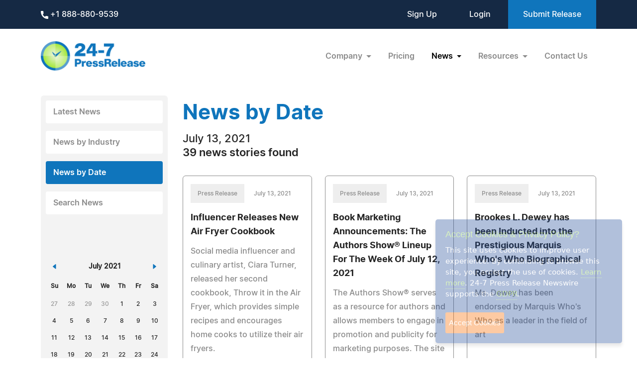

--- FILE ---
content_type: text/html; charset=UTF-8
request_url: https://www.24-7pressrelease.com/press_releases_by_date/20210713/2
body_size: 5954
content:
<!doctype html>
<html lang="en">
<head>
<meta charset="utf-8">
<meta name="viewport" content="width=device-width, initial-scale=1">
<title>News & Press Releases by Date | 24-7PressRelease.com</title>
<meta name="description" content="Browse through our archives on the News By Date page at 24-7 Press Release Newswire. Access historical press releases to explore trends, announcements, and news stories from specific dates." />
<meta name="keywords" content="24-7 Press Release, news by date, historical press releases, press release archives, date-specific news, news trends, past news stories" />
<meta name="robots" content="index, follow, archive" />
<link rel='shortcut icon' type='image/png' href='/assets/images/favicon.png' />
<link href="https://cdn.jsdelivr.net/npm/bootstrap@5.3.3/dist/css/bootstrap.min.css" rel="stylesheet" integrity="sha384-QWTKZyjpPEjISv5WaRU9OFeRpok6YctnYmDr5pNlyT2bRjXh0JMhjY6hW+ALEwIH" crossorigin="anonymous">
<link href="/assets/css/fonts.css" rel="stylesheet">
<link href="/assets/css/style.css" rel="stylesheet">
<link href="/assets/css/responsive.css" rel="stylesheet">
<link href="/assets/css/ihavecookies.css" rel="stylesheet">
<script type='text/javascript' src='https://platform-api.sharethis.com/js/sharethis.js#property=5abb1e65aa671e0013a4579b&product=sop' async='async'></script>
<link href="/assets/css/bootstrap-datepicker.css" rel="stylesheet">
<link rel="stylesheet" type="text/css" href="/assets/css/sharethis.css">
<link rel="canonical" href="https://www.24-7pressrelease.com/news_by_date/20210713/2" /></head>
<body>
  <header>
        <div class="top-header">
      <div class="container">
        <div class="d-flex align-items-center flex-wrap">
            <div class="phone-link">
              <a href="tel:+1 888-880-9539"> <img src="/assets/images/phone.svg" alt="Phone icon"> +1 888-880-9539</a>
            </div>
            <div class="ms-auto ext-link">
<a href="https://www.24-7pressrelease.com/sign_up">Sign Up</a> <a href="https://www.24-7pressrelease.com/login">Login</a>              <a href="/accountmanager/submit_release.php" class="submit-relbtn">Submit Release</a>
            </div>
        </div>
      </div>
    </div>
    <nav class="navbar navbar-expand-lg">
      <div class="container">
        <a class="navbar-brand" href="/">
          <img src="/assets/images/logo.png" alt="24-7PressRelease.com Logo">
        </a>
        <button class="navbar-toggler collapsed" type="button" data-bs-toggle="collapse" data-bs-target="#navbarSupportedContent" aria-controls="navbarSupportedContent" aria-expanded="false" aria-label="Toggle navigation">
          <span class="icon-bar"></span>
          <span class="icon-bar"></span>
          <span class="icon-bar"></span>
        </button>
        <div class="collapse navbar-collapse" id="navbarSupportedContent">
          <ul class="navbar-nav ms-auto">
            <li class="nav-item dropdown">
              <a class="nav-link dropdown-toggle" href="#" role="button" data-bs-toggle="dropdown" aria-expanded="false">
                Company
              </a>
              <ul class="dropdown-menu">
                <li><a class="dropdown-item" href="/about_us">About Us</a></li>
                <li><a class="dropdown-item" href="/who_uses_us">Who Uses Us</a></li>
                <li><a class="dropdown-item" href="/meet_the_team">Meet The Team</a></li>
                <li><a class="dropdown-item" href="/agency_discount_program">Agency Discount Program</a></li>
                <li><a class="dropdown-item" href="/writing_services">Writing Services</a></li>
              </ul>
            </li>
            <li class="nav-item">
              <a class="nav-link" href="/pricing">Pricing</a>
            </li>
            <li class="nav-item dropdown">
              <a class="nav-link dropdown-toggle active" href="#" role="button" data-bs-toggle="dropdown" aria-expanded="false">
                News
              </a>
              <ul class="dropdown-menu">
                <li><a class="dropdown-item" href="/latest_news">Latest News</a></li>
                <li><a class="dropdown-item" href="/news_by_industry">News by Industry</a></li>
                <li><a class="dropdown-item active" href="/news_by_date">News by Date</a></li>
                <li><a class="dropdown-item" href="/search_news">Search News</a></li>
                <li><a class="dropdown-item" href="/rss_feeds">RSS</a></li>
                <li><a class="dropdown-item" href="/news_widget">News Widget</a></li>
              </ul>
            </li>
            <li class="nav-item dropdown">
              <a class="nav-link dropdown-toggle" href="#" role="button" data-bs-toggle="dropdown" aria-expanded="false">
                Resources
              </a>
              <ul class="dropdown-menu">
                <li><a class="dropdown-item" href="/faq">FAQs</a></li>
                <li><a class="dropdown-item" href="/knowledge_base">Knowledge Base</a></li>
                <li><a class="dropdown-item" href="/content_guidelines">Content Guidelines</a></li>
                <li><a class="dropdown-item" href="/journalists">For Journalists</a></li>
              </ul>
            </li>
            <li class="nav-item">
              <a class="nav-link" href="/contact_us">Contact Us</a>
            </li>

          </ul>
        </div>
      </div>
    </nav>
  </header>
  <main>
    <div class="container">


      <div class="news-page">
        <div class="news-sidebar">
          <ul class="sidemenulist">
            <li><a href="/latest_news">Latest News</a></li>
            <li><a href="/news_by_industry">News by Industry</a></li>
            <li><a href="/news_by_date" class="active">News by Date</a></li>
            <li><a href="/search_news">Search News</a></li>
          </ul>
          <div id="datepicker" class="newsdate"></div>
        </div>

        <div class="news-section">
          <div class="ttile-section text-center text-md-start">
            <h2 class="text-blue fw-bold">News by Date</h2>
            <p class="mb-0 text-black">July 13, 2021</p>
            <p class="fw-semibold mb-0 text-black">39 news stories found</p>
          </div>
          <div class="grid">

            <div class="grid-item">
              <div class="news-card">
                <div class="news-body pt-3">
                  <div>
                    <span class="prreles">Press Release</span>
                    <span class="date">July 13, 2021</span>
                  </div>
                  <div class="title"><a href="/press-release/483163/influencer-releases-new-air-fryer-cookbook">Influencer Releases New Air Fryer Cookbook</a></div>
                  <div class="disc">Social media influencer and culinary artist, Ciara Turner, released her second cookbook, Throw it in the Air Fryer, which provides simple recipes and encourages home cooks to utilize their air fryers.</div>
                </div>
				<div class="d-flex align-items-center justify-content-center mb-3"><div class="st-custom-button" data-network="facebook" data-url="https://www.24-7pressrelease.com/press-release/483163/influencer-releases-new-air-fryer-cookbook"></div><div class="st-custom-button" data-network="twitter" data-url="https://www.24-7pressrelease.com/press-release/483163/influencer-releases-new-air-fryer-cookbook"></div><div class="st-custom-button" data-network="linkedin" data-url="https://www.24-7pressrelease.com/press-release/483163/influencer-releases-new-air-fryer-cookbook"></div><div class="st-custom-button" data-network="pinterest" data-url="https://www.24-7pressrelease.com/press-release/483163/influencer-releases-new-air-fryer-cookbook"></div><div class="st-custom-button" data-network="email" data-url="https://www.24-7pressrelease.com/press-release/483163/influencer-releases-new-air-fryer-cookbook"></div></div>                <a href="/press-release/483163/influencer-releases-new-air-fryer-cookbook" class="btn btn-primary">Read Press Release</a>
              </div>
            </div>


            <div class="grid-item">
              <div class="news-card">
                <div class="news-body pt-3">
                  <div>
                    <span class="prreles">Press Release</span>
                    <span class="date">July 13, 2021</span>
                  </div>
                  <div class="title"><a href="/press-release/483162/book-marketing-announcements-the-authors-show-lineup-for-the-week-of-july-12-2021">Book Marketing Announcements: The Authors Show® Lineup For The Week Of July 12, 2021</a></div>
                  <div class="disc">The Authors Show® serves as a resource for authors and allows members to engage in promotion and publicity for marketing purposes. The site offers professionally produced radio interviews that are broadcast worldwide.</div>
                </div>
				<div class="d-flex align-items-center justify-content-center mb-3"><div class="st-custom-button" data-network="facebook" data-url="https://www.24-7pressrelease.com/press-release/483162/book-marketing-announcements-the-authors-show-lineup-for-the-week-of-july-12-2021"></div><div class="st-custom-button" data-network="twitter" data-url="https://www.24-7pressrelease.com/press-release/483162/book-marketing-announcements-the-authors-show-lineup-for-the-week-of-july-12-2021"></div><div class="st-custom-button" data-network="linkedin" data-url="https://www.24-7pressrelease.com/press-release/483162/book-marketing-announcements-the-authors-show-lineup-for-the-week-of-july-12-2021"></div><div class="st-custom-button" data-network="pinterest" data-url="https://www.24-7pressrelease.com/press-release/483162/book-marketing-announcements-the-authors-show-lineup-for-the-week-of-july-12-2021"></div><div class="st-custom-button" data-network="email" data-url="https://www.24-7pressrelease.com/press-release/483162/book-marketing-announcements-the-authors-show-lineup-for-the-week-of-july-12-2021"></div></div>                <a href="/press-release/483162/book-marketing-announcements-the-authors-show-lineup-for-the-week-of-july-12-2021" class="btn btn-primary">Read Press Release</a>
              </div>
            </div>


            <div class="grid-item">
              <div class="news-card">
                <div class="news-body pt-3">
                  <div>
                    <span class="prreles">Press Release</span>
                    <span class="date">July 13, 2021</span>
                  </div>
                  <div class="title"><a href="/press-release/483170/brookes-l-dewey-has-been-inducted-into-the-prestigious-marquis-whos-who-biographical-registry">Brookes L. Dewey has been Inducted into the Prestigious Marquis Who's Who Biographical Registry</a></div>
                  <div class="disc">Ms. Dewey has been endorsed by Marquis Who's Who as a leader in the field of art</div>
                </div>
				<div class="d-flex align-items-center justify-content-center mb-3"><div class="st-custom-button" data-network="facebook" data-url="https://www.24-7pressrelease.com/press-release/483170/brookes-l-dewey-has-been-inducted-into-the-prestigious-marquis-whos-who-biographical-registry"></div><div class="st-custom-button" data-network="twitter" data-url="https://www.24-7pressrelease.com/press-release/483170/brookes-l-dewey-has-been-inducted-into-the-prestigious-marquis-whos-who-biographical-registry"></div><div class="st-custom-button" data-network="linkedin" data-url="https://www.24-7pressrelease.com/press-release/483170/brookes-l-dewey-has-been-inducted-into-the-prestigious-marquis-whos-who-biographical-registry"></div><div class="st-custom-button" data-network="pinterest" data-url="https://www.24-7pressrelease.com/press-release/483170/brookes-l-dewey-has-been-inducted-into-the-prestigious-marquis-whos-who-biographical-registry"></div><div class="st-custom-button" data-network="email" data-url="https://www.24-7pressrelease.com/press-release/483170/brookes-l-dewey-has-been-inducted-into-the-prestigious-marquis-whos-who-biographical-registry"></div></div>                <a href="/press-release/483170/brookes-l-dewey-has-been-inducted-into-the-prestigious-marquis-whos-who-biographical-registry" class="btn btn-primary">Read Press Release</a>
              </div>
            </div>


            <div class="grid-item">
              <div class="news-card">
                <div class="news-body pt-3">
                  <div>
                    <span class="prreles">Press Release</span>
                    <span class="date">July 13, 2021</span>
                  </div>
                  <div class="title"><a href="/press-release/483171/delialah-island-allman-kurtom-recognized-by-marquis-whos-who-for-excellence-in-nursing">Delialah Island Allman Kurtom Recognized by Marquis Who's Who for Excellence in Nursing</a></div>
                  <div class="disc">Ms. Kurtom has provided superior intensive care and pediatrics administration</div>
                </div>
				<div class="d-flex align-items-center justify-content-center mb-3"><div class="st-custom-button" data-network="facebook" data-url="https://www.24-7pressrelease.com/press-release/483171/delialah-island-allman-kurtom-recognized-by-marquis-whos-who-for-excellence-in-nursing"></div><div class="st-custom-button" data-network="twitter" data-url="https://www.24-7pressrelease.com/press-release/483171/delialah-island-allman-kurtom-recognized-by-marquis-whos-who-for-excellence-in-nursing"></div><div class="st-custom-button" data-network="linkedin" data-url="https://www.24-7pressrelease.com/press-release/483171/delialah-island-allman-kurtom-recognized-by-marquis-whos-who-for-excellence-in-nursing"></div><div class="st-custom-button" data-network="pinterest" data-url="https://www.24-7pressrelease.com/press-release/483171/delialah-island-allman-kurtom-recognized-by-marquis-whos-who-for-excellence-in-nursing"></div><div class="st-custom-button" data-network="email" data-url="https://www.24-7pressrelease.com/press-release/483171/delialah-island-allman-kurtom-recognized-by-marquis-whos-who-for-excellence-in-nursing"></div></div>                <a href="/press-release/483171/delialah-island-allman-kurtom-recognized-by-marquis-whos-who-for-excellence-in-nursing" class="btn btn-primary">Read Press Release</a>
              </div>
            </div>


            <div class="grid-item">
              <div class="news-card">
                <div class="news-body pt-3">
                  <div>
                    <span class="prreles">Press Release</span>
                    <span class="date">July 13, 2021</span>
                  </div>
                  <div class="title"><a href="/press-release/483172/timothy-j-alberts-lauded-for-excellence-in-law">Timothy J. Alberts Lauded for Excellence in Law</a></div>
                  <div class="disc">Mr. Alberts lends five years of expertise to his work with Kemin Industries</div>
                </div>
				<div class="d-flex align-items-center justify-content-center mb-3"><div class="st-custom-button" data-network="facebook" data-url="https://www.24-7pressrelease.com/press-release/483172/timothy-j-alberts-lauded-for-excellence-in-law"></div><div class="st-custom-button" data-network="twitter" data-url="https://www.24-7pressrelease.com/press-release/483172/timothy-j-alberts-lauded-for-excellence-in-law"></div><div class="st-custom-button" data-network="linkedin" data-url="https://www.24-7pressrelease.com/press-release/483172/timothy-j-alberts-lauded-for-excellence-in-law"></div><div class="st-custom-button" data-network="pinterest" data-url="https://www.24-7pressrelease.com/press-release/483172/timothy-j-alberts-lauded-for-excellence-in-law"></div><div class="st-custom-button" data-network="email" data-url="https://www.24-7pressrelease.com/press-release/483172/timothy-j-alberts-lauded-for-excellence-in-law"></div></div>                <a href="/press-release/483172/timothy-j-alberts-lauded-for-excellence-in-law" class="btn btn-primary">Read Press Release</a>
              </div>
            </div>


            <div class="grid-item">
              <div class="news-card">
                <div class="news-body pt-3">
                  <div>
                    <span class="prreles">Press Release</span>
                    <span class="date">July 13, 2021</span>
                  </div>
                  <div class="title"><a href="/press-release/483173/sharon-b-hermann-presented-with-the-albert-nelson-marquis-lifetime-achievement-award-by-marquis-whos-who">Sharon B. Hermann Presented with the Albert Nelson Marquis Lifetime Achievement Award by 
Marquis Who's Who</a></div>
                  <div class="disc">Ms. Hermann has been endorsed by Marquis Who's Who as a leader in the field of music education</div>
                </div>
				<div class="d-flex align-items-center justify-content-center mb-3"><div class="st-custom-button" data-network="facebook" data-url="https://www.24-7pressrelease.com/press-release/483173/sharon-b-hermann-presented-with-the-albert-nelson-marquis-lifetime-achievement-award-by-marquis-whos-who"></div><div class="st-custom-button" data-network="twitter" data-url="https://www.24-7pressrelease.com/press-release/483173/sharon-b-hermann-presented-with-the-albert-nelson-marquis-lifetime-achievement-award-by-marquis-whos-who"></div><div class="st-custom-button" data-network="linkedin" data-url="https://www.24-7pressrelease.com/press-release/483173/sharon-b-hermann-presented-with-the-albert-nelson-marquis-lifetime-achievement-award-by-marquis-whos-who"></div><div class="st-custom-button" data-network="pinterest" data-url="https://www.24-7pressrelease.com/press-release/483173/sharon-b-hermann-presented-with-the-albert-nelson-marquis-lifetime-achievement-award-by-marquis-whos-who"></div><div class="st-custom-button" data-network="email" data-url="https://www.24-7pressrelease.com/press-release/483173/sharon-b-hermann-presented-with-the-albert-nelson-marquis-lifetime-achievement-award-by-marquis-whos-who"></div></div>                <a href="/press-release/483173/sharon-b-hermann-presented-with-the-albert-nelson-marquis-lifetime-achievement-award-by-marquis-whos-who" class="btn btn-primary">Read Press Release</a>
              </div>
            </div>


            <div class="grid-item">
              <div class="news-card">
                <div class="news-body pt-3">
                  <div>
                    <span class="prreles">Press Release</span>
                    <span class="date">July 13, 2021</span>
                  </div>
                  <div class="title"><a href="/press-release/483174/daniel-n-karran-has-been-inducted-into-the-prestigious-marquis-whos-who-biographical-registry">Daniel N. Karran has been Inducted into the Prestigious Marquis Who's Who Biographical Registry</a></div>
                  <div class="disc">Distinguished in his manufacturing industry, Mr. Karran was recognized among the Rising Stars in New York</div>
                </div>
				<div class="d-flex align-items-center justify-content-center mb-3"><div class="st-custom-button" data-network="facebook" data-url="https://www.24-7pressrelease.com/press-release/483174/daniel-n-karran-has-been-inducted-into-the-prestigious-marquis-whos-who-biographical-registry"></div><div class="st-custom-button" data-network="twitter" data-url="https://www.24-7pressrelease.com/press-release/483174/daniel-n-karran-has-been-inducted-into-the-prestigious-marquis-whos-who-biographical-registry"></div><div class="st-custom-button" data-network="linkedin" data-url="https://www.24-7pressrelease.com/press-release/483174/daniel-n-karran-has-been-inducted-into-the-prestigious-marquis-whos-who-biographical-registry"></div><div class="st-custom-button" data-network="pinterest" data-url="https://www.24-7pressrelease.com/press-release/483174/daniel-n-karran-has-been-inducted-into-the-prestigious-marquis-whos-who-biographical-registry"></div><div class="st-custom-button" data-network="email" data-url="https://www.24-7pressrelease.com/press-release/483174/daniel-n-karran-has-been-inducted-into-the-prestigious-marquis-whos-who-biographical-registry"></div></div>                <a href="/press-release/483174/daniel-n-karran-has-been-inducted-into-the-prestigious-marquis-whos-who-biographical-registry" class="btn btn-primary">Read Press Release</a>
              </div>
            </div>


            <div class="grid-item">
              <div class="news-card">
                <div class="news-body pt-3">
                  <div>
                    <span class="prreles">Press Release</span>
                    <span class="date">July 13, 2021</span>
                  </div>
                  <div class="title"><a href="/press-release/483175/adeel-zaidi-has-been-inducted-into-the-prestigious-marquis-whos-who-biographical-registry">Adeel Zaidi has been Inducted into the Prestigious Marquis Who's Who Biographical Registry</a></div>
                  <div class="disc">Mr. Zaidi has notably helped companies shift their communication dynamics, including during the COVID-19 pandemic</div>
                </div>
				<div class="d-flex align-items-center justify-content-center mb-3"><div class="st-custom-button" data-network="facebook" data-url="https://www.24-7pressrelease.com/press-release/483175/adeel-zaidi-has-been-inducted-into-the-prestigious-marquis-whos-who-biographical-registry"></div><div class="st-custom-button" data-network="twitter" data-url="https://www.24-7pressrelease.com/press-release/483175/adeel-zaidi-has-been-inducted-into-the-prestigious-marquis-whos-who-biographical-registry"></div><div class="st-custom-button" data-network="linkedin" data-url="https://www.24-7pressrelease.com/press-release/483175/adeel-zaidi-has-been-inducted-into-the-prestigious-marquis-whos-who-biographical-registry"></div><div class="st-custom-button" data-network="pinterest" data-url="https://www.24-7pressrelease.com/press-release/483175/adeel-zaidi-has-been-inducted-into-the-prestigious-marquis-whos-who-biographical-registry"></div><div class="st-custom-button" data-network="email" data-url="https://www.24-7pressrelease.com/press-release/483175/adeel-zaidi-has-been-inducted-into-the-prestigious-marquis-whos-who-biographical-registry"></div></div>                <a href="/press-release/483175/adeel-zaidi-has-been-inducted-into-the-prestigious-marquis-whos-who-biographical-registry" class="btn btn-primary">Read Press Release</a>
              </div>
            </div>


            <div class="grid-item">
              <div class="news-card">
                <div class="news-body pt-3">
                  <div>
                    <span class="prreles">Press Release</span>
                    <span class="date">July 13, 2021</span>
                  </div>
                  <div class="title"><a href="/press-release/483176/nicholas-clarke-phd-presented-with-the-albert-nelson-marquis-lifetime-achievement-award-by-marquis-whos-who">Nicholas Clarke, PhD, Presented with the Albert Nelson Marquis Lifetime Achievement Award by Marquis Who's Who</a></div>
                  <div class="disc">Dr. Clarke has been endorsed by Marquis Who's Who as a leader in the field of mining</div>
                </div>
				<div class="d-flex align-items-center justify-content-center mb-3"><div class="st-custom-button" data-network="facebook" data-url="https://www.24-7pressrelease.com/press-release/483176/nicholas-clarke-phd-presented-with-the-albert-nelson-marquis-lifetime-achievement-award-by-marquis-whos-who"></div><div class="st-custom-button" data-network="twitter" data-url="https://www.24-7pressrelease.com/press-release/483176/nicholas-clarke-phd-presented-with-the-albert-nelson-marquis-lifetime-achievement-award-by-marquis-whos-who"></div><div class="st-custom-button" data-network="linkedin" data-url="https://www.24-7pressrelease.com/press-release/483176/nicholas-clarke-phd-presented-with-the-albert-nelson-marquis-lifetime-achievement-award-by-marquis-whos-who"></div><div class="st-custom-button" data-network="pinterest" data-url="https://www.24-7pressrelease.com/press-release/483176/nicholas-clarke-phd-presented-with-the-albert-nelson-marquis-lifetime-achievement-award-by-marquis-whos-who"></div><div class="st-custom-button" data-network="email" data-url="https://www.24-7pressrelease.com/press-release/483176/nicholas-clarke-phd-presented-with-the-albert-nelson-marquis-lifetime-achievement-award-by-marquis-whos-who"></div></div>                <a href="/press-release/483176/nicholas-clarke-phd-presented-with-the-albert-nelson-marquis-lifetime-achievement-award-by-marquis-whos-who" class="btn btn-primary">Read Press Release</a>
              </div>
            </div>


            <div class="grid-item">
              <div class="news-card">
                <div class="news-body pt-3">
                  <div>
                    <span class="prreles">Press Release</span>
                    <span class="date">July 13, 2021</span>
                  </div>
                  <div class="title"><a href="/press-release/483181/molly-m-penny-celebrates-a-fulfilling-career-as-an-educator">Molly M. Penny Celebrates a Fulfilling Career as an Educator</a></div>
                  <div class="disc">Ms. Penny has found success in serving her hometown community of Waukegan</div>
                </div>
				<div class="d-flex align-items-center justify-content-center mb-3"><div class="st-custom-button" data-network="facebook" data-url="https://www.24-7pressrelease.com/press-release/483181/molly-m-penny-celebrates-a-fulfilling-career-as-an-educator"></div><div class="st-custom-button" data-network="twitter" data-url="https://www.24-7pressrelease.com/press-release/483181/molly-m-penny-celebrates-a-fulfilling-career-as-an-educator"></div><div class="st-custom-button" data-network="linkedin" data-url="https://www.24-7pressrelease.com/press-release/483181/molly-m-penny-celebrates-a-fulfilling-career-as-an-educator"></div><div class="st-custom-button" data-network="pinterest" data-url="https://www.24-7pressrelease.com/press-release/483181/molly-m-penny-celebrates-a-fulfilling-career-as-an-educator"></div><div class="st-custom-button" data-network="email" data-url="https://www.24-7pressrelease.com/press-release/483181/molly-m-penny-celebrates-a-fulfilling-career-as-an-educator"></div></div>                <a href="/press-release/483181/molly-m-penny-celebrates-a-fulfilling-career-as-an-educator" class="btn btn-primary">Read Press Release</a>
              </div>
            </div>


            <div class="grid-item">
              <div class="news-card">
                <div class="news-body pt-3">
                  <div>
                    <span class="prreles">Press Release</span>
                    <span class="date">July 13, 2021</span>
                  </div>
                  <div class="title"><a href="/press-release/483183/dr-richard-robert-reeve-presented-with-the-albert-nelson-marquis-lifetime-achievement-award-by-marquis-whos-who">Dr. Richard Robert Reeve Presented with the Albert Nelson Marquis Lifetime Achievement Award by Marquis Who's Who</a></div>
                  <div class="disc">Dr. Reeve has been endorsed by Marquis Who's Who as a leader in the field of child and school psychology</div>
                </div>
				<div class="d-flex align-items-center justify-content-center mb-3"><div class="st-custom-button" data-network="facebook" data-url="https://www.24-7pressrelease.com/press-release/483183/dr-richard-robert-reeve-presented-with-the-albert-nelson-marquis-lifetime-achievement-award-by-marquis-whos-who"></div><div class="st-custom-button" data-network="twitter" data-url="https://www.24-7pressrelease.com/press-release/483183/dr-richard-robert-reeve-presented-with-the-albert-nelson-marquis-lifetime-achievement-award-by-marquis-whos-who"></div><div class="st-custom-button" data-network="linkedin" data-url="https://www.24-7pressrelease.com/press-release/483183/dr-richard-robert-reeve-presented-with-the-albert-nelson-marquis-lifetime-achievement-award-by-marquis-whos-who"></div><div class="st-custom-button" data-network="pinterest" data-url="https://www.24-7pressrelease.com/press-release/483183/dr-richard-robert-reeve-presented-with-the-albert-nelson-marquis-lifetime-achievement-award-by-marquis-whos-who"></div><div class="st-custom-button" data-network="email" data-url="https://www.24-7pressrelease.com/press-release/483183/dr-richard-robert-reeve-presented-with-the-albert-nelson-marquis-lifetime-achievement-award-by-marquis-whos-who"></div></div>                <a href="/press-release/483183/dr-richard-robert-reeve-presented-with-the-albert-nelson-marquis-lifetime-achievement-award-by-marquis-whos-who" class="btn btn-primary">Read Press Release</a>
              </div>
            </div>


            <div class="grid-item">
              <div class="news-card">
                <div class="news-body pt-3">
                  <div>
                    <span class="prreles">Press Release</span>
                    <span class="date">July 13, 2021</span>
                  </div>
                  <div class="title"><a href="/press-release/483186/mohiuddin-ali-khan-phd-pe-honored-for-excellence-in-engineering">Mohiuddin Ali Khan, PhD, PE, Honored for Excellence in Engineering</a></div>
                  <div class="disc">Boasting an illustrious career, Dr. Khan has received a Certificate of Merit Award and Certificates of Appreciation from the American Society of Civil Engineers</div>
                </div>
				<div class="d-flex align-items-center justify-content-center mb-3"><div class="st-custom-button" data-network="facebook" data-url="https://www.24-7pressrelease.com/press-release/483186/mohiuddin-ali-khan-phd-pe-honored-for-excellence-in-engineering"></div><div class="st-custom-button" data-network="twitter" data-url="https://www.24-7pressrelease.com/press-release/483186/mohiuddin-ali-khan-phd-pe-honored-for-excellence-in-engineering"></div><div class="st-custom-button" data-network="linkedin" data-url="https://www.24-7pressrelease.com/press-release/483186/mohiuddin-ali-khan-phd-pe-honored-for-excellence-in-engineering"></div><div class="st-custom-button" data-network="pinterest" data-url="https://www.24-7pressrelease.com/press-release/483186/mohiuddin-ali-khan-phd-pe-honored-for-excellence-in-engineering"></div><div class="st-custom-button" data-network="email" data-url="https://www.24-7pressrelease.com/press-release/483186/mohiuddin-ali-khan-phd-pe-honored-for-excellence-in-engineering"></div></div>                <a href="/press-release/483186/mohiuddin-ali-khan-phd-pe-honored-for-excellence-in-engineering" class="btn btn-primary">Read Press Release</a>
              </div>
            </div>


            <div class="grid-item">
              <div class="news-card">
                <div class="news-body pt-3">
                  <div>
                    <span class="prreles">Press Release</span>
                    <span class="date">July 13, 2021</span>
                  </div>
                  <div class="title"><a href="/press-release/483188/kim-maney-celebrated-for-dedication-to-the-field-of-anti-aging-medicine">Kim Maney Celebrated for Dedication to the Field of Anti-Aging Medicine</a></div>
                  <div class="disc">Ms. Maney lends years of varied expertise to her current role with Aristocat's Studio</div>
                </div>
				<div class="d-flex align-items-center justify-content-center mb-3"><div class="st-custom-button" data-network="facebook" data-url="https://www.24-7pressrelease.com/press-release/483188/kim-maney-celebrated-for-dedication-to-the-field-of-anti-aging-medicine"></div><div class="st-custom-button" data-network="twitter" data-url="https://www.24-7pressrelease.com/press-release/483188/kim-maney-celebrated-for-dedication-to-the-field-of-anti-aging-medicine"></div><div class="st-custom-button" data-network="linkedin" data-url="https://www.24-7pressrelease.com/press-release/483188/kim-maney-celebrated-for-dedication-to-the-field-of-anti-aging-medicine"></div><div class="st-custom-button" data-network="pinterest" data-url="https://www.24-7pressrelease.com/press-release/483188/kim-maney-celebrated-for-dedication-to-the-field-of-anti-aging-medicine"></div><div class="st-custom-button" data-network="email" data-url="https://www.24-7pressrelease.com/press-release/483188/kim-maney-celebrated-for-dedication-to-the-field-of-anti-aging-medicine"></div></div>                <a href="/press-release/483188/kim-maney-celebrated-for-dedication-to-the-field-of-anti-aging-medicine" class="btn btn-primary">Read Press Release</a>
              </div>
            </div>


            <div class="grid-item">
              <div class="news-card">
                <div class="news-body pt-3">
                  <div>
                    <span class="prreles">Press Release</span>
                    <span class="date">July 13, 2021</span>
                  </div>
                  <div class="title"><a href="/press-release/483189/adriene-joy-jones-celebrated-for-dedication-to-writing">Adriene Joy Jones Celebrated for Dedication to Writing</a></div>
                  <div class="disc">Ms. Jones has distinguished herself as the author of "Her Last Plea."</div>
                </div>
				<div class="d-flex align-items-center justify-content-center mb-3"><div class="st-custom-button" data-network="facebook" data-url="https://www.24-7pressrelease.com/press-release/483189/adriene-joy-jones-celebrated-for-dedication-to-writing"></div><div class="st-custom-button" data-network="twitter" data-url="https://www.24-7pressrelease.com/press-release/483189/adriene-joy-jones-celebrated-for-dedication-to-writing"></div><div class="st-custom-button" data-network="linkedin" data-url="https://www.24-7pressrelease.com/press-release/483189/adriene-joy-jones-celebrated-for-dedication-to-writing"></div><div class="st-custom-button" data-network="pinterest" data-url="https://www.24-7pressrelease.com/press-release/483189/adriene-joy-jones-celebrated-for-dedication-to-writing"></div><div class="st-custom-button" data-network="email" data-url="https://www.24-7pressrelease.com/press-release/483189/adriene-joy-jones-celebrated-for-dedication-to-writing"></div></div>                <a href="/press-release/483189/adriene-joy-jones-celebrated-for-dedication-to-writing" class="btn btn-primary">Read Press Release</a>
              </div>
            </div>


            <div class="grid-item">
              <div class="news-card">
                <div class="news-body pt-3">
                  <div>
                    <span class="prreles">Press Release</span>
                    <span class="date">July 13, 2021</span>
                  </div>
                  <div class="title"><a href="/press-release/483190/sandra-lee-cross-presented-with-the-albert-nelson-marquis-lifetime-achievement-award-by-marquis-whos-who">Sandra Lee Cross Presented with the Albert Nelson Marquis Lifetime Achievement Award by 
Marquis Who's Who</a></div>
                  <div class="disc">Ms. Cross has been endorsed by Marquis Who's Who as a leader in the field of law</div>
                </div>
				<div class="d-flex align-items-center justify-content-center mb-3"><div class="st-custom-button" data-network="facebook" data-url="https://www.24-7pressrelease.com/press-release/483190/sandra-lee-cross-presented-with-the-albert-nelson-marquis-lifetime-achievement-award-by-marquis-whos-who"></div><div class="st-custom-button" data-network="twitter" data-url="https://www.24-7pressrelease.com/press-release/483190/sandra-lee-cross-presented-with-the-albert-nelson-marquis-lifetime-achievement-award-by-marquis-whos-who"></div><div class="st-custom-button" data-network="linkedin" data-url="https://www.24-7pressrelease.com/press-release/483190/sandra-lee-cross-presented-with-the-albert-nelson-marquis-lifetime-achievement-award-by-marquis-whos-who"></div><div class="st-custom-button" data-network="pinterest" data-url="https://www.24-7pressrelease.com/press-release/483190/sandra-lee-cross-presented-with-the-albert-nelson-marquis-lifetime-achievement-award-by-marquis-whos-who"></div><div class="st-custom-button" data-network="email" data-url="https://www.24-7pressrelease.com/press-release/483190/sandra-lee-cross-presented-with-the-albert-nelson-marquis-lifetime-achievement-award-by-marquis-whos-who"></div></div>                <a href="/press-release/483190/sandra-lee-cross-presented-with-the-albert-nelson-marquis-lifetime-achievement-award-by-marquis-whos-who" class="btn btn-primary">Read Press Release</a>
              </div>
            </div>


            <div class="grid-item">
              <div class="news-card">
                <div class="news-body pt-3">
                  <div>
                    <span class="prreles">Press Release</span>
                    <span class="date">July 13, 2021</span>
                  </div>
                  <div class="title"><a href="/press-release/483191/rene-a-anzaldua-celebrates-a-successful-career-as-a-bondsman">Rene A. Anzaldua Celebrates a Successful Career as a Bondsman</a></div>
                  <div class="disc">Mr. Anzaldua takes great pride in the reputation he has built within the South Texas bail bonds community</div>
                </div>
				<div class="d-flex align-items-center justify-content-center mb-3"><div class="st-custom-button" data-network="facebook" data-url="https://www.24-7pressrelease.com/press-release/483191/rene-a-anzaldua-celebrates-a-successful-career-as-a-bondsman"></div><div class="st-custom-button" data-network="twitter" data-url="https://www.24-7pressrelease.com/press-release/483191/rene-a-anzaldua-celebrates-a-successful-career-as-a-bondsman"></div><div class="st-custom-button" data-network="linkedin" data-url="https://www.24-7pressrelease.com/press-release/483191/rene-a-anzaldua-celebrates-a-successful-career-as-a-bondsman"></div><div class="st-custom-button" data-network="pinterest" data-url="https://www.24-7pressrelease.com/press-release/483191/rene-a-anzaldua-celebrates-a-successful-career-as-a-bondsman"></div><div class="st-custom-button" data-network="email" data-url="https://www.24-7pressrelease.com/press-release/483191/rene-a-anzaldua-celebrates-a-successful-career-as-a-bondsman"></div></div>                <a href="/press-release/483191/rene-a-anzaldua-celebrates-a-successful-career-as-a-bondsman" class="btn btn-primary">Read Press Release</a>
              </div>
            </div>


            <div class="grid-item">
              <div class="news-card">
                <div class="news-body pt-3">
                  <div>
                    <span class="prreles">Press Release</span>
                    <span class="date">July 13, 2021</span>
                  </div>
                  <div class="title"><a href="/press-release/483192/patricia-mack-gant-has-been-inducted-into-the-prestigious-marquis-whos-who-biographical-registry">Patricia Mack Gant has been Inducted into the Prestigious Marquis Who's Who Biographical Registry</a></div>
                  <div class="disc">Ms. Gant has served as a catalyst to help others who are struggling with medical debt</div>
                </div>
				<div class="d-flex align-items-center justify-content-center mb-3"><div class="st-custom-button" data-network="facebook" data-url="https://www.24-7pressrelease.com/press-release/483192/patricia-mack-gant-has-been-inducted-into-the-prestigious-marquis-whos-who-biographical-registry"></div><div class="st-custom-button" data-network="twitter" data-url="https://www.24-7pressrelease.com/press-release/483192/patricia-mack-gant-has-been-inducted-into-the-prestigious-marquis-whos-who-biographical-registry"></div><div class="st-custom-button" data-network="linkedin" data-url="https://www.24-7pressrelease.com/press-release/483192/patricia-mack-gant-has-been-inducted-into-the-prestigious-marquis-whos-who-biographical-registry"></div><div class="st-custom-button" data-network="pinterest" data-url="https://www.24-7pressrelease.com/press-release/483192/patricia-mack-gant-has-been-inducted-into-the-prestigious-marquis-whos-who-biographical-registry"></div><div class="st-custom-button" data-network="email" data-url="https://www.24-7pressrelease.com/press-release/483192/patricia-mack-gant-has-been-inducted-into-the-prestigious-marquis-whos-who-biographical-registry"></div></div>                <a href="/press-release/483192/patricia-mack-gant-has-been-inducted-into-the-prestigious-marquis-whos-who-biographical-registry" class="btn btn-primary">Read Press Release</a>
              </div>
            </div>


            <div class="grid-item">
              <div class="news-card">
                <div class="news-body pt-3">
                  <div>
                    <span class="prreles">Press Release</span>
                    <span class="date">July 13, 2021</span>
                  </div>
                  <div class="title"><a href="/press-release/483194/marquis-whos-who-honors-steven-jonas-md-mph-with-inclusion-in-whos-who-in-the-world">Marquis Who's Who Honors Steven Jonas, MD, MPH, with Inclusion in Who's Who in the World</a></div>
                  <div class="disc">Dr. Jonas celebrates nearly 60 years in public health and education.</div>
                </div>
				<div class="d-flex align-items-center justify-content-center mb-3"><div class="st-custom-button" data-network="facebook" data-url="https://www.24-7pressrelease.com/press-release/483194/marquis-whos-who-honors-steven-jonas-md-mph-with-inclusion-in-whos-who-in-the-world"></div><div class="st-custom-button" data-network="twitter" data-url="https://www.24-7pressrelease.com/press-release/483194/marquis-whos-who-honors-steven-jonas-md-mph-with-inclusion-in-whos-who-in-the-world"></div><div class="st-custom-button" data-network="linkedin" data-url="https://www.24-7pressrelease.com/press-release/483194/marquis-whos-who-honors-steven-jonas-md-mph-with-inclusion-in-whos-who-in-the-world"></div><div class="st-custom-button" data-network="pinterest" data-url="https://www.24-7pressrelease.com/press-release/483194/marquis-whos-who-honors-steven-jonas-md-mph-with-inclusion-in-whos-who-in-the-world"></div><div class="st-custom-button" data-network="email" data-url="https://www.24-7pressrelease.com/press-release/483194/marquis-whos-who-honors-steven-jonas-md-mph-with-inclusion-in-whos-who-in-the-world"></div></div>                <a href="/press-release/483194/marquis-whos-who-honors-steven-jonas-md-mph-with-inclusion-in-whos-who-in-the-world" class="btn btn-primary">Read Press Release</a>
              </div>
            </div>


            <div class="grid-item">
              <div class="news-card">
                <div class="news-body pt-3">
                  <div>
                    <span class="prreles">Press Release</span>
                    <span class="date">July 13, 2021</span>
                  </div>
                  <div class="title"><a href="/press-release/483196/daniel-w-brandt-has-been-inducted-into-the-prestigious-marquis-whos-who-biographical-registry">Daniel W. Brandt has been Inducted into the Prestigious Marquis Who's Who Biographical Registry</a></div>
                  <div class="disc">Mr. Brandt is an accomplished lawyer, artist and community leader</div>
                </div>
				<div class="d-flex align-items-center justify-content-center mb-3"><div class="st-custom-button" data-network="facebook" data-url="https://www.24-7pressrelease.com/press-release/483196/daniel-w-brandt-has-been-inducted-into-the-prestigious-marquis-whos-who-biographical-registry"></div><div class="st-custom-button" data-network="twitter" data-url="https://www.24-7pressrelease.com/press-release/483196/daniel-w-brandt-has-been-inducted-into-the-prestigious-marquis-whos-who-biographical-registry"></div><div class="st-custom-button" data-network="linkedin" data-url="https://www.24-7pressrelease.com/press-release/483196/daniel-w-brandt-has-been-inducted-into-the-prestigious-marquis-whos-who-biographical-registry"></div><div class="st-custom-button" data-network="pinterest" data-url="https://www.24-7pressrelease.com/press-release/483196/daniel-w-brandt-has-been-inducted-into-the-prestigious-marquis-whos-who-biographical-registry"></div><div class="st-custom-button" data-network="email" data-url="https://www.24-7pressrelease.com/press-release/483196/daniel-w-brandt-has-been-inducted-into-the-prestigious-marquis-whos-who-biographical-registry"></div></div>                <a href="/press-release/483196/daniel-w-brandt-has-been-inducted-into-the-prestigious-marquis-whos-who-biographical-registry" class="btn btn-primary">Read Press Release</a>
              </div>
            </div>


          </div>

          <nav>
			<ul class="pagination"><li class="page-item"><a href="/news_by_date/20210713" class="page-link" data-ci-pagination-page="1" rel="prev">Previous</a></li><li class="page-item"><a href="/news_by_date/20210713" class="page-link" data-ci-pagination-page="1" rel="start">1</a></li><li class="page-item"><a class="page-link active">2</a></li></ul>          </nav>
        </div>


      </div>

    </div>
  </main>
    <footer>
    <div class="container">
      <div class="row">
        <div class="col-lg-4 col-md-5">
          <a href="/">
            <img src="/assets/images/footer-logo.png" alt="footer logo" class="footerlogo">
          </a>
          <div class="phone d-md-flex">
            <span class="img">
              <img src="/assets/images/footer-phone.svg" alt="phone image">
            </span>
            <span>
              <a href="tel:+1 888-880-9539">+1 888-880-9539</a>
            </span>
          </div>
          <div class="hours d-md-flex">
            <span class="img">
              <img src="/assets/images/footer-hours.svg" alt="hours image">
            </span>
            <span>
              Telephone Hours:<br>
              8:30am to 5:00pm Pacific (Mon - Fri)
            </span>
          </div>
          <div class="address d-md-flex">
            <span class="img">
              <img src="/assets/images/footer-address.svg" alt="address image">
            </span>
            <span>
              US Address:<br>
              Suite 1400 - 506 Second Avenue<br>
              Seattle, WA 98104
            </span>
          </div>
          <div class="social-icon d-flex">
            <a href="https://www.facebook.com/247pressrelease" target="_blank"><img src="/assets/images/fb.svg" alt="Facebook Icon"></a>
            <a href="https://x.com/247pressrelease" target="_blank"><img src="/assets/images/x.svg" alt="X Icon"></a>
            <a href="https://www.linkedin.com/company/24-7-press-release-newswire" target="_blank"><img src="/assets/images/in.svg" alt="LinkedIn Icon"></a>
            <a href="https://www.pinterest.com/247pressrelease" target="_blank"><img src="/assets/images/p.png" alt="Pinterest Icon"></a>
            <a href="https://www.youtube.com/channel/UChU7pS3h7Ax2ClcEFxyNh7Q/about" target="_blank"><img src="/assets/images/you-tube.svg" alt="YouTube Icon"></a>
            <a href="https://www.instagram.com/247pressrelease" target="_blank"><img src="/assets/images/insta.svg" alt="Instagram Icon"></a>
          </div>
        </div>
        <div class="col-lg-8  col-md-7">
          <div class="row">
            <div class="col-lg col-md-6">
              <label>Products</label>
              <ul>
                <li>
                  <a href="/pricing">Pricing Plans</a>
                </li>
                <li>
                  <a href="/agency_discount_program">Agency Discount Program</a>
                </li>
                <li>
                  <a href="/writing_services">Writing Services</a>
                </li>
                <li>
                  <a href="/affiliate_program">Affiliate Program</a>
                </li>
              </ul>
            </div>
            <div class="col-lg col-md-6">
              <label>Company</label>
              <ul>
                <li>
                  <a href="/about_us">About Us</a>
                </li>
                <li>
                  <a href="/who_uses_us">Who Uses Us</a>
                </li>
                <li>
                  <a href="/meet_the_team">Meet The Team</a>
                </li>
              </ul>
            </div>
            <div class="col-lg col-md-6">
              <label>Resources</label>
              <ul>
                <li>
                  <a href="/knowledge_base">Knowledge Base</a>
                </li>
                <li>
                  <a href="/rss_feeds">RSS</a>
                </li>
                <li>
                  <a href="/news_widget">News Widget</a>
                </li>
                <li>
                  <a href="/journalists">For Journalists</a>
                </li>
              </ul>
            </div>
            <div class="col-lg col-md-6">
              <label>Support</label>
              <ul>
                <li>
                  <a href="/contact_us">Contact Us</a>
                </li>
                <li>
                  <a href="/content_guidelines">Content Guidelines</a>
                </li>
                <li>
                  <a href="/faq">FAQs</a>
                </li>
              </ul>
            </div>
          </div>
        </div>
      </div>
    </div>
    <div class="footer-botom">
      <div class="container">
        <div class="d-md-flex flex-wrap">
          <div>2004-2026 24-7 Press Release Newswire. All Rights Reserved.</div>
          <div class="footer-link ms-auto">
              <a href="/privacy_policy">Privacy Policy</a>
              <a href="/terms_of_service">Terms of Service</a>
              <a href="/sitemap">Site Map</a>
          </div>
        </div>
      </div>
    </div>
  </footer>
    <script src="https://ajax.googleapis.com/ajax/libs/jquery/3.7.1/jquery.min.js"></script>
  <script src="https://cdn.jsdelivr.net/npm/bootstrap@5.3.3/dist/js/bootstrap.bundle.min.js" integrity="sha384-YvpcrYf0tY3lHB60NNkmXc5s9fDVZLESaAA55NDzOxhy9GkcIdslK1eN7N6jIeHz" crossorigin="anonymous"></script>
  <script src="/assets/js/masonry.pkgd.min.js"></script>
  <script src="/assets/js/jquery.validate.js"></script>
  <script src="/assets/js/custom.js"></script>
  <script src="/assets/js/jquery.ihavecookies.js"></script>
<script type="text/javascript">
$(document).ready(function() {
    $('body').ihavecookies();
});
</script>  <script src="/assets/js/bootstrap-datepicker.min.js"></script>
  <script>
	Date.prototype.yyyymmdd = function() {
		var mm = this.getMonth() + 1; // getMonth() is zero-based
		var dd = this.getDate();
		var yyyy = this.getFullYear();

		$datestr = [yyyy,
			(mm>9 ? '' : '0') + mm,
			(dd>9 ? '' : '0') + dd
		].join('');

		return $datestr;
	};

	$(document).ready(function () {
		$('#datepicker').datepicker({
			todayBtn: "linked",
			defaultViewDate: {year:2021, month:6, day:13},
			todayHighlight: true,
			toggleActive: true,
			startDate: "09/18/2004",
			endDate: "0d"
		}).on('changeDate', function(e) {
			$prdate = e.date.yyyymmdd();
			window.location = "/news_by_date/"+$prdate;
		});
	});
  </script>
</body>
</html>

--- FILE ---
content_type: text/css
request_url: https://www.24-7pressrelease.com/assets/css/sharethis.css
body_size: -79
content:
.st-custom-button[data-network] {
background-color: #0ADEFF;
display: inline-block;
padding: 8px 8px;
cursor: pointer;
font-weight: bold;
color: #fff;

}
.st-custom-button[data-network]:hover,
.st-custom-button[data-network]:focus {
opacity: 0.5;
}

.st-custom-button[data-network="facebook"] {
  background: url("/assets/images/fb-2.svg");
  background-repeat: no-repeat;
  background-size: contain;
  width: 16px;
  margin: 5px 6px 0px 3px;
}

.st-custom-button[data-network="twitter"] {
  background: url("/assets/images/x-2.svg");
  background-repeat: no-repeat;
  background-size: contain;
  width: 16px;
  margin: 5px 6px 0px 3px;
}

.st-custom-button[data-network="linkedin"] {
  background: url("/assets/images/in-2.svg");
  background-repeat: no-repeat;
  background-size: contain;
  width: 16px;
  margin: 5px 6px 0px 3px;
}

.st-custom-button[data-network="pinterest"] {
  background: url("/assets/images/p.svg");
  background-repeat: no-repeat;
  background-size: contain;
  width: 16px;
  margin: 5px 6px 0px 3px;
}

.st-custom-button[data-network="email"] {
  background: url("/assets/images/email-2.svg");
  background-repeat: no-repeat;
  background-size: contain;
  width: 16px;
  margin: 5px 6px 0px 3px;
}